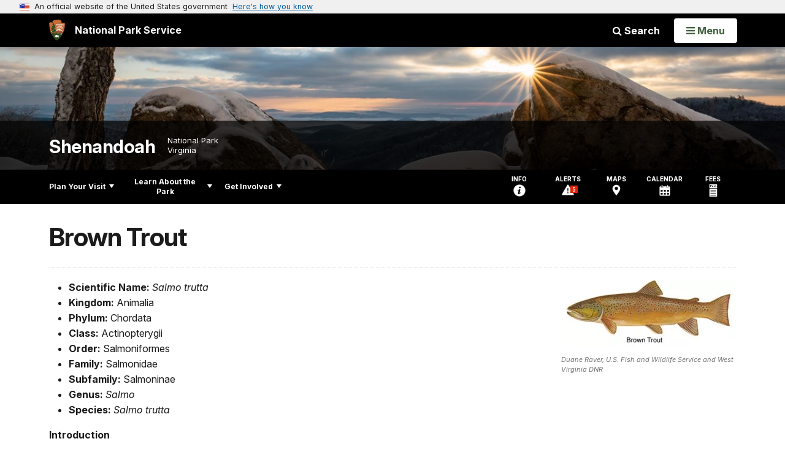

--- FILE ---
content_type: text/html;charset=UTF-8
request_url: https://www.nps.gov/shen/learn/nature/brown-trout.htm
body_size: 14214
content:
<!doctype html> <html lang="en" class="no-js"> <!-- Content Copyright National Park Service -->
<!-- JavaScript & DHTML Code Copyright &copy; 1998-2025, PaperThin, Inc. All Rights Reserved. --> <head> <meta content="IE=edge" http-equiv="X-UA-Compatible"> <title>Brown Trout - Shenandoah National Park (U.S. National Park Service)</title> <script>
var jsDlgLoader = '/shen/learn/nature/loader.cfm';
var jsSiteResourceLoader = '/cs-resources.cfm?r=';
var jsSiteResourceSettings = {canCombine: false, canMinify: false};
</script>
<!-- beg (1) PrimaryResources -->
<script src="/ADF/thirdParty/jquery/jquery-3.6.js"></script><script src="/ADF/thirdParty/jquery/migrate/jquery-migrate-3.4.js"></script><script src="/commonspot/javascript/browser-all.js"></script>
<!-- end (1) PrimaryResources -->
<!-- beg (2) SecondaryResources -->
<!-- end (2) SecondaryResources -->
<!-- beg (3) StyleTags -->
<link rel="stylesheet" href="/common/commonspot/templates/assets/css/commonspotRTE.css" type="text/css" />
<!-- end (3) StyleTags -->
<!-- beg (4) JavaScript -->
<script>
<!--
var gMenuControlID = 0;
var menus_included = 0;
var jsSiteID = 1;
var jsSubSiteID = 29831;
var js_gvPageID = 3603823;
var jsPageID = 3603823;
var jsPageSetID = 0;
var jsPageType = 0;
var jsSiteSecurityCreateControls = 0;
var jsShowRejectForApprover = 1;
// -->
</script><script>
var jsDlgLoader = '/shen/learn/nature/loader.cfm';
var jsSiteResourceLoader = '/cs-resources.cfm?r=';
var jsSiteResourceSettings = {canCombine: false, canMinify: false};
</script>
<!-- end (4) JavaScript -->
<!-- beg (5) CustomHead -->
<!-- override ParkSite from Standard Template-->
<meta charset="utf-8">
<link href="/common/commonspot/templates/images/icons/favicon.ico" rel="shortcut icon">
<meta http-equiv="Pragma" content="no-cache" />
<meta http-equiv="Expires" content="0" />
<meta name="viewport" content="width=device-width, initial-scale=1.0">
<!--[if gt IE 8]>
<script src="/common/commonspot/templates/assets/js/app.early.min.js?v=20230112"></script>
<link href="/common/commonspot/templates/assets/css/split-css/main.min.css?v=2rpz-n03cpj" media="screen, print" rel="stylesheet">
<link href="/common/commonspot/templates/assets/css/split-css/main-min-blessed1.css" media="screen, print" rel="stylesheet">
<![endif]-->
<!--[if lt IE 9]>
<script src="https://oss.maxcdn.com/libs/html5shiv/3.7.0/html5shiv.js"></script>
<script src="https://oss.maxcdn.com/libs/respond.js/1.4.2/respond.min.js"></script>
<script src="/common/commonspot/templates/assets/js/app.early.min.js?v=20230112"></script>
<link href="/common/commonspot/templates/assets/css/split-css/main.min.css?v=2rpz-n03cpj" media="screen, print" rel="stylesheet">
<link href="/common/commonspot/templates/assets/css/split-css/main-min-blessed1.css" media="screen, print" rel="stylesheet">
<![endif]-->
<!--[if !IE]> -->
<script src="/common/commonspot/templates/assets/js/app.early.min.js?v=20230112"></script>
<script src="/common/commonspot/templates/js/uswds/uswds-init.js"></script>
<link href="/common/commonspot/templates/assets/css/main.min.css?v=20230112" media="screen, print" rel="stylesheet">
<!-- <![endif]-->
<link href='//fonts.googleapis.com/css?family=Open+Sans:700,600,400|Open+Sans+Condensed:300,700' rel='stylesheet' type='text/css'>
<link rel="manifest" href="/manifest.json" crossorigin="use-credentials" />
<meta name="apple-itunes-app" content="app-id=1549226484, app-argument=https://apps.apple.com/us/app/national-park-service/id1549226484">
<style>
table#cs_idLayout2,
table#cs_idLayout2 > tbody,
table#cs_idLayout2 > tbody > tr,
table#cs_idLayout2 > tbody > tr >  td
{
display: block;
border-collapse:separate;
}
</style>
<script src='/common/commonspot/templates/js/federated-analytics-uav1.js?ver=true&agency=DOI&subagency=NPS&exts=rtf,odt,ods,odp,brf&dclink=true&enhlink=true' id='_fed_an_ua_tag'></script>
<meta property="og:type" content="website" />
<!-- not view page: /shen/learn/nature/brown-trout.htm -->
<meta property="og:title" content="Brown Trout - Shenandoah National Park (U.S. National Park Service)" />
<meta property="og:url" content="https://www.nps.gov/shen/learn/nature/brown-trout.htm" />
<!-- end (5) CustomHead -->
<!-- beg (6) TertiaryResources -->
<meta property="og:image" content="https://www.nps.gov/shen/learn/nature/images/brown_trout_285.jpg" /><meta property="og:image:height" content="110" /><meta property="og:image:width" content="285" /><meta property="og:image:alt" content="brown trout graphic" /><meta property="og:image" content="https://www.nps.gov/shen/learn/nature/images/brown_trout_map_285.jpg" /><meta property="og:image:height" content="209" /><meta property="og:image:width" content="285" /><meta property="og:image:alt" content="brown trout map" />
<!-- end (6) TertiaryResources -->
<!-- beg (7) authormode_inlinestyles -->
<link rel="stylesheet" type="text/css" href="/commonspot/commonspot.css" id="cs_maincss">
<!-- end (7) authormode_inlinestyles -->
</head><body class="ParkSite"><span role="navigation" aria-label="Top of page" id="__topdoc__"></span>
<section
class="usa-banner"
aria-label="Official website of the United States government"
>
<div class="usa-accordion">
<header class="usa-banner__header">
<div class="usa-banner__inner">
<div class="grid-col-auto">
<img
aria-hidden="true"
class="usa-banner__header-flag"
src="/common/commonspot/templates/assets/icon/us_flag_small.png"
alt=""
/>
</div>
<div class="grid-col-fill tablet:grid-col-auto" aria-hidden="true">
<p class="usa-banner__header-text">
An official website of the United States government
</p>
<p class="usa-banner__header-action">Here's how you know</p>
</div>
<button
type="button"
class="usa-accordion__button usa-banner__button"
aria-expanded="false"
aria-controls="gov-banner-default"
>
<span class="usa-banner__button-text">Here's how you know</span>
</button>
</div>
</header>
<div
class="usa-banner__content usa-accordion__content"
id="gov-banner-default"
>
<div class="grid-row grid-gap-lg">
<div class="usa-banner__guidance tablet:grid-col-6">
<img
class="usa-banner__icon usa-media-block__img"
src="/common/commonspot/templates/assets/icon/icon-dot-gov.svg"
role="img"
alt=""
aria-hidden="true"
/>
<div class="usa-media-block__body">
<p>
<strong>Official websites use .gov</strong><br />A
<strong>.gov</strong> website belongs to an official government
organization in the United States.
</p>
</div>
</div>
<div class="usa-banner__guidance tablet:grid-col-6">
<img
class="usa-banner__icon usa-media-block__img"
src="/common/commonspot/templates/assets/icon/icon-https.svg"
role="img"
alt=""
aria-hidden="true"
/>
<div class="usa-media-block__body">
<p>
<strong>Secure .gov websites use HTTPS</strong><br />A
<strong>lock</strong> (
<span class="icon-lock"
><svg
xmlns="http://www.w3.org/2000/svg"
width="52"
height="64"
viewBox="0 0 52 64"
class="usa-banner__lock-image"
role="img"
aria-labelledby="banner-lock-description-default"
focusable="false"
>
<title id="banner-lock-title-default">Lock</title>
<desc id="banner-lock-description-default">Locked padlock icon</desc>
<path
fill="#000000"
fill-rule="evenodd"
d="M26 0c10.493 0 19 8.507 19 19v9h3a4 4 0 0 1 4 4v28a4 4 0 0 1-4 4H4a4 4 0 0 1-4-4V32a4 4 0 0 1 4-4h3v-9C7 8.507 15.507 0 26 0zm0 8c-5.979 0-10.843 4.77-10.996 10.712L15 19v9h22v-9c0-6.075-4.925-11-11-11z"
/>
</svg> </span
>) or <strong>https://</strong> means you've safely connected to
the .gov website. Share sensitive information only on official,
secure websites.
</p>
</div>
</div>
</div>
</div>
</div>
</section>
<!--googleoff: index-->
<div tabindex="-1" id="beforeSkipLinks" ></div>
<div class="skip-links" aria-label="short-cut links" role="navigation">
<ul>
<li><a href="#GlobalNav-toggle" aria-label="Skip to global NPS navigation">Skip to global NPS navigation</a></li>
<li><a href="#LocalNav-desktop-nav" aria-label="Skip to this park navigation">Skip to this park navigation</a></li>
<li><a href="#main" aria-label="Skip to the main content">Skip to the main content</a></li>
<li><a href="#ParkFooter" aria-label="Skip to this park information section">Skip to this park information section</a></li>
<li><a href="#GlobalFooter" aria-label="Skip to the footer section">Skip to the footer section</a></li>
</ul>
</div>
<!--googleon: index-->
<!--googleoff: index-->
<div class="AnniversaryBanner" id="anniversary_banner" data-sitecode="shen" data-sitetype="park"></div>
<div class="PromoBanner"></div>
<!--googleon: index-->
<!--googleoff: index-->
<div class="GlobalHeader usaGlobalHeader" role="banner">
<div class="GlobalHeader__Navbar container">
<a class="GlobalHeader__Branding me-auto link-white" href="/">
<img src="/theme/assets/dist/images/branding/logo.png"
alt=""
width="80"
height="106"
class="GlobalHeader__Branding__Arrowhead img-fluid">
<span class="GlobalHeader__Branding__Text">
National Park Service
</span>
</a>
<a href="#GlobalFooterSearchInput"
class="GlobalHeader__FooterSearchLink js-scrollTo link-white">
<i class="fa fa-search"></i>
<span class="visually-hidden">Search</span>
</a>
<form id="GlobalHeaderSearch"
class="GlobalHeader__Search"
action="/search/"
method="GET"
role="search">
<button type="button"
data-bs-toggle="collapse"
data-bs-target="#GlobalHeaderSearchCollapse"
aria-expanded="false"
aria-controls="GlobalHeaderSearchCollapse">
<i class="fa fa-search"></i>
Search
</button>
<div id="GlobalHeaderSearchCollapse"
class="collapse collapse-horizontal"
role="presentation">
<div>
<input class="form-control me-2"
type="text"
autocomplete="off"
name="query"
placeholder="Keyword Search"
required
aria-label="Search text">
<div class="GlobalSearch-suggestions"></div>
<button class="usa-button usa-button--outline usa-button--inverse me-2" data-scope="site" type="submit">
This Site
</button>
<button class="usa-button usa-button--outline usa-button--inverse" data-scope="all" type="submit">
All NPS
</button>
</div>
</div>
<input type="hidden"
name="sitelimit"
value="www.nps.gov/shen">
<input type="hidden" name="affiliate" value="nps">
</form>
</div>
<nav id="GlobalNav" class="GlobalNav">
<h1 id="GlobalNavButtonContainer" class="usaGlobalNavButtonContainer">
<button type="button"
id="GlobalNav-toggle"
class="usa-button usa-button--inverse-fill"
data-bs-toggle="collapse"
data-bs-target="#GlobalNavCollapse"
aria-controls="GlobalNavCollapse"
aria-expanded="false"
aria-label="Open Menu">
<span class="GlobalNav__Toggle__Text GlobalNav__Toggle__Text--closed">
<i class="fa fa-bars"></i>
<span class="visually-hidden">Open</span>
Menu
</span>
<span class="GlobalNav__Toggle__Text GlobalNav__Toggle__Text--open">
<i class="fa fa-close"></i>
Close
<span class="visually-hidden">Menu</span>
</span>
</button>
</h1>
<div id="GlobalNavCollapse" class="collapse">
<div class="container">
<p class="GlobalNav__LanguageInfo">
</p>
<h2 class="GlobalNav__SectionHeading GlobalNav__SectionHeading--green" hidden>
Explore This Park
</h2>
<ul id="GlobalNavListLocal" class="GlobalNav__List" hidden></ul>
<h2 class="GlobalNav__SectionHeading GlobalNav__SectionHeading--blue">
Explore the National Park Service
</h2>
<ul id="GlobalNavList" class="GlobalNav__List"></ul>
</div>
</div>
</nav>
</div>
<!--googleon: index-->
<div id="myModal" class="modal refreshableModal" tabindex="-1" aria-labelledby="exitModalLabel" aria-hidden="true">
<div class="modal-dialog">
<div class="modal-content">
<div class="modal-header">
<h2 class="modal-title visually-hidden" id="exitModalLabel">Exiting nps.gov</h2>
<button type="button" class="btn-close" data-bs-dismiss="modal" aria-label="Close"></button>
</div>
<div class="modal-body"></div>
<div class="modal-footer">
<button type="button" class="btn btn-secondary" data-bs-dismiss="modal">Cancel</button>
</div>
</div>
</div>
</div>
<div id="cs_control_481716" class="cs_control CS_Element_Schedule"><div  title="" id="CS_Element_BannerContainer"><div id="gridRow_1_1_481716" class="cs_GridRow"><div id="gridCol_1_1_1_1_481716" class="cs_GridColumn"><div id="cs_control_830326" class="cs_control CS_Element_CustomCF"><div id="CS_CCF_3603823_830326">
<script>
window.addEventListener('load', (event) => {
NPS.utility.updateBannerImageFromJSON( "shen" );
});
</script>
<header id="HERO" class="Hero Hero--Ribbon -secondary">
<div id="HeroBanner" class="HeroBanner ">
<div class="HeroBanner__TitleContainer">
<div class="container">
<a href="&#x2f;shen&#x2f;"
class="HeroBanner__Title"
>Shenandoah</a>
<div class="HeroBanner__Subtitle" role="presentation">
<span class="Hero-designation" >National Park</span>
<span class="Hero-location" >
Virginia
</span>
</div>
</div>
</div>
<div class="picturefill-background"
role="img"
style="background-image: url('/common/uploads/banner_image/ner/secondary/21699F1D-ED66-7BA3-853FA2DA0A5BC3E0.jpg?mode=crop&quality=90&width=1024&height=200');background-position 50% 0%;" aria-label="Sunrise at Hazel Mountain in 2020">
<span data-src="/common/uploads/banner_image/ner/secondary/21699F1D-ED66-7BA3-853FA2DA0A5BC3E0.jpg?mode=crop&quality=90&width=1200&height=200"
data-media="(min-width: 1024px)"></span>
<span data-src="/common/uploads/banner_image/ner/secondary/21699F1D-ED66-7BA3-853FA2DA0A5BC3E0.jpg?mode=crop&quality=90&width=2400&height=400"
data-media="(min-width: 1024px) and (min-resolution: 144dppx)"></span>
<span data-src="/common/uploads/banner_image/ner/secondary/21699F1D-ED66-7BA3-853FA2DA0A5BC3E0.jpg?mode=crop&quality=90&width=2400&height=400"
data-media="(min-width: 1024px) and (-webkit-min-device-pixel-ratio: 1.5)"></span>
<span data-src="/common/uploads/banner_image/ner/secondary/21699F1D-ED66-7BA3-853FA2DA0A5BC3E0.jpg?mode=crop&quality=90&width=2400&height=400"
data-media="(min-width: 1440px)"></span>
</div>
</div>
</header>
</div></div><div id="cs_control_481855" class="cs_control CS_Element_CustomCF"><div id="CS_CCF_3603823_481855"> </div></div></div></div></div></div>
<div id="Park-header">
<div class="container">
<div class="pull-left">
<!--googleoff: index-->
<nav id="LocalNav-desktop-nav" role="navigation">
<div id="cs_control_699042" class="cs_control CS_Element_CustomCF"><div id="CS_CCF_3603823_699042"><div id="cs_control_481717" class="cs_control CS_Element_Custom"><!-- _CSDPFID=3603823|3603823=_CSDPFID -->
<style type="text/css">
div.ColumnMain #npsNav h2 { display:none }
</style>
<!-- nav -->
<!--googleoff: index-->
<div id="npsNav" class="9C92300B-BAC7-DB25-4BCE52C19BFD4B8A">
<ul id="LocalNav" class="sm sm-nps"></ul>
</div>
<!--googleon: index-->
<script>
jQuery(document).ready(function() {
NPS.display.outputNav('/shen','/shen/learn/nature/brown-trout.htm','read');
});
</script>
</div></div></div>
</nav>
<!--googleon: index-->
<script>
(function ($) {
// Hide park home
$("#LocalNav-desktop-nav ul li a:contains('Park Home')")
.parent()
.hide();
// Hide park home
$("li#LocalNav-mobile ul li a:contains('Park Home')")
.parent()
.hide();
$("ul#LocalNav > li > a")
.wrap("<div class='top-lvl-item-container'>")
.wrap("<div class='top-lvl-item'>");
})(jQuery);
</script>
</div>
<!--googleoff: index-->
<div class="Utility-nav">
<div id="UtilityNav" class="UtilityNav" role="navigation">
<ul>
<li>
<a href="/shen/planyourvisit/basicinfo.htm">
<span class="UtilityNav-text">Info</span>
<svg class="icon"
role="presentation"
focusable="false">
<use xmlns:xlink="http://www.w3.org/1999/xlink" xlink:href="/common/commonspot/templates/assets/sprite.symbol.svg#info" />
</svg>
</a>
</li>
<li class="UtilityNav__Alerts">
<a href="/shen/planyourvisit/conditions.htm">
<span class="UtilityNav-text">Alerts</span>
<span class="UtilityNav-badge"></span>
<svg class="icon"
role="presentation"
focusable="false">
<use xmlns:xlink="http://www.w3.org/1999/xlink" xlink:href="/common/commonspot/templates/assets/sprite.symbol.svg#alert" />
</svg>
</a>
</li>
<li>
<a href="/shen/planyourvisit/maps.htm">
<span class="UtilityNav-text">Maps</span>
<svg class="icon"
role="presentation"
focusable="false">
<use xmlns:xlink="http://www.w3.org/1999/xlink" xlink:href="/common/commonspot/templates/assets/sprite.symbol.svg#location" />
</svg>
</a>
</li>
<li>
<a href="/shen/planyourvisit/calendar.htm">
<span class="UtilityNav-text">Calendar</span>
<svg class="icon"
role="presentation"
focusable="false">
<use xmlns:xlink="http://www.w3.org/1999/xlink" xlink:href="/common/commonspot/templates/assets/sprite.symbol.svg#calendar" />
</svg>
</a>
</li>
<li>
<a href="/shen/planyourvisit/fees.htm">
<span class="UtilityNav-text">Fees</span>
<svg class="icon"
role="presentation"
focusable="false">
<use xmlns:xlink="http://www.w3.org/1999/xlink" xlink:href="/common/commonspot/templates/assets/sprite.symbol.svg#fee-22" />
</svg>
</a>
</li>
</ul>
</div>
</div>
<!--googleon: index-->
</div>
</div>
<div class="container">
<div id="AlertsNotification"
aria-label="Alerts Notification"
data-site-code="shen"
role="dialog"
class="AlertsNotification">
<div class="AlertsNotification__Status visually-hidden" aria-live="polite" role="status">Loading alerts</div>
<div class="collapse">
<div class="AlertsNotification__Panel">
<div class="AlertsNotification__Header">
<h2 id="AlertsNotificationHeading" class="Tag">Alerts In Effect</h2>
<button type="button" class="AlertsNotification__DismissButton" aria-label="Dismiss">
Dismiss
<i class="fa fa-times"></i>
</button>
<span class="hr clearfix"></span>
</div>
<div id="AlertsNotificationBody" class="AlertsNotification__Body">
<div class="AlertsNotification__MoreLinkContainer">
<i class="fa fa-plus"></i>
<a id="AlertsNotificationMoreLink"
class="AlertsNotification__MoreLink"
href="/shen/planyourvisit/conditions.htm"
tabindex="-1">
more information on current conditions...
</a>
</div>
</div>
<div class="AlertsNotification__Footer">
<ul class="usa-button-group">
<li class="usa-button-group__item">
<button class="AlertsNotification__DismissButton usa-button usa-button--outline"
type="button"
aria-label="Dismiss Alerts Notification">
Dismiss
</button>
</li>
<li class="usa-button-group__item">
<a href="/shen/planyourvisit/conditions.htm"
class="usa-button usa-button--outline">View all alerts</a>
</li>
</ui>
</div>
</div>
</div>
</div>
</div>
<script type="text/javascript">
jQuery(document).ready(function() {
setTimeout( function() {
NPS.display.showAdminTools( 0 );
} ,10);
});
</script>
<div id="main" role="main" class="MainContent">
<style>
#modal-contact-us .modal-body { padding-top: 0px; }
.modal-header { border:none; }
</style>
<div class="modal fade" id="modal-contact-us" tabindex="-1" aria-labelledby="modal-contact-us-label">
<div class="modal-dialog">
<div class="modal-content">
<div class="modal-header">
<h4 class="modal-title visually-hidden" id="modal-contact-us-label">Contact Us</h4>
<button type="button" class="btn-close" data-bs-dismiss="modal" aria-label="Close"></button>
</div>
<div class="modal-body">
<iframe frameborder="0" id="modal-contact-us-iframe" width="100%" height="100%" title="Contact Us"></iframe>
</div>
</div>
</div>
</div>
<div id="adminTools"></div>
<div class="container">
<div class="ColumnGrid row">
<!--googleoff: index-->
<div class="container">
<nav class="usa-breadcrumb" aria-label="Breadcrumbs" style="display: none;">
<ol id="breadcrumbs" class="usa-breadcrumb__list"></ol>
</nav>
</div>
<!--googleon: index-->
<div class="ColumnMain col-sm-12">
<div class="ContentHeader text-content-size">
<h1 class="page-title">Brown Trout</h1>
</div>
<div class="row">
<div class="col-sm-12">
<div id="cs_control_2" class="cs_control CS_Element_Layout"><table id="cs_idLayout2" cellpadding="0" cellspacing="0" class="CS_Layout_Table" width="100%" summary=""><tr class="CS_Layout_TR"><td id="cs_idCell2x1x1" class="CS_Layout_TD">
<div id="cs_control_3557705" class="cs_control CS_Element_Custom"><style>blockquote {border-left: 5px solid #fff;}</style>
<div class="Component ArticleTextGroup TextWrapped clearfix">
<figure class="-right">
<picture>
<source type="image/webp" srcset="/shen/learn/nature/images/brown_trout_285.jpg?maxwidth=650&autorotate=false&quality=78&format=webp">
<img alt="brown trout graphic" src="/shen/learn/nature/images/brown_trout_285.jpg?maxwidth=650&autorotate=false" title=""  >
</picture>
<figcaption><p class="figcredit">Duane Raver, U.S. Fish and Wildlife Service and West Virginia DNR</p></figcaption>
</figure><!-- floating-image alignment  -->
<ul>
<li><strong>Scientific Name:</strong> <em>Salmo trutta</em></li>
<li><strong>Kingdom:</strong> Animalia</li>
<li><strong>Phylum:</strong> Chordata</li>
<li><strong>Class:</strong> Actinopterygii</li>
<li><strong>Order:</strong> Salmoniformes</li>
<li><strong>Family:</strong> Salmonidae</li>
<li><strong>Subfamily:</strong> Salmoninae </li>
<li><strong>Genus:</strong> <em>Salmo</em></li>
<li><strong>Species:</strong> <em>Salmo trutta</em></li>
</ul>
<p><strong>Introduction</strong></p>
<p>Brown trout are members of the Atlantic trout and salmon subgroup of the salmon family (<em>Salmonidae</em>) which also includes the Sevan trout, Ohrid trout, Adriatic trout, flathead trout and Atlantic salmon.  Of these, only the Atlantic salmon is native to North America, the remaining species, including brown trout are Eurasian species.   </p>
<p>Considered the most valuable exotic fish introduced to North America, the brown trout is known by few other names, the most commonly used being the "German" brown, a reference to the dominant brood stock propagated in North America. The name <em>trutta</em> is Latin for trout. Brown trout have higher tolerance for warmer waters than either brook or rainbow trout.</p>
<p><strong>Physical Description</strong></p>
<p>Within the few park streams inhabited by brown trout, individual fish typically range from 7 to 14 inches in total length with exceptional individuals approaching 20 inches. The largest brown trout in Virginia occupy large dam outflow habitats and large reservoirs where waters are cooler. The current state record specimen (14 pounds, 12 ounces) was captured in the South Fork, HolstonRiver in southwestern Virginia on May 24, 1990.</p>
<p>Brown trout are tawny to olive brown dorsally to mid side, often with a brassy appearance. Sides grade from tan to yellow. Their back and sides are marked with olive brown to black spots. Their sides also marked with orange to red spots, some haloed with white to pale blue. Their undersides, including the lower jaw, are white to pearl. The dorsal fin is typically yellow-olive, marked with brown to black spots. Lower fins including the pectoral, pelvic and anal have white margins, paralleled just above by a dark zone and are otherwise yellow-olive to amber, sometimes yellow orange. Breeding males develop a long, hooked jaw and tend to brighten in overall coloration.  </p>
<p><strong>Life Span and Reproduction</strong></p>
<p>The life span of wild brown trout is variable depending on the size and condition of their habitat. Generally, brown trout have greater longevity than <a id="CP___PAGEID=3603809,/shen/learn/nature/brook-trout.htm,29831|" href="/shen/learn/nature/brook-trout.htm">brook trout</a>, averaging about five years. In many naturalized populations, some individuals reach ages in excess of 10 years. In most park streams, maturation age (breeding) occurs between 1 and 3 years.</p>
<p>In Virginia streams, brown trout spawn in the fall, nearly overlapping the brook trout spawning season from October through November, sometimes extending into December. Typical water temperatures at the onset of spawning range from 6.5 to nearly 9°C.  Redds are typically excavated by females in gravelly transition zones between pool and riffle habitats. Spawning, incubation period and the timing of hatching are similar to those of the brook trout. Growth is defined by the quality and availability of forage and habitat also similar to the brook trout. In the few park streams that contain naturalized brown trout populations, juvenile browns reach sizes of  four inches and greater by the end of their first summer. </p>
<p>Hybridization with <a id="CP___PAGEID=3603809,/shen/learn/nature/brook-trout.htm,29831|" href="/shen/learn/nature/brook-trout.htm">brook trout</a> has been documented in every park stream containing cohabitant populations of both species. The progeny resulting from male <a id="CP___PAGEID=3603809,/shen/learn/nature/brook-trout.htm,29831|" href="/shen/learn/nature/brook-trout.htm">brook trout</a> and female brown trout are known generally as "tiger trout". Within the few park streams where both species coexist, tiger trout are occasionally encountered. Interestingly, tiger trout observations seem to occur during periods when the brown trout population is depressed creating conditions where female brown trout are more likely to be encountered and spawned by male <a id="CP___PAGEID=3603809,/shen/learn/nature/brook-trout.htm,29831|" href="/shen/learn/nature/brook-trout.htm">brook trout</a> . Reciprocal crosses between male brown trout and female brook trout have never been observed in the wild. These progeny, known as "leopard trout", have only been produced artificially among captives and are morphologically different in external comparison to tiger trout.</p>
</div></div>
<div id="cs_spacer_3603886" class="CS_Layout_SpacingHeight" style="line-height:1;"> </div>
<div id="cs_control_3603886" class="cs_control CS_Element_Custom"><style>blockquote {border-left: 5px solid #fff;}</style>
<div class="Component ArticleTextGroup TextWrapped clearfix">
<figure class="-right">
<picture>
<source type="image/webp" srcset="/shen/learn/nature/images/brown_trout_map_285.jpg?maxwidth=650&autorotate=false&quality=78&format=webp">
<img alt="brown trout map" src="/shen/learn/nature/images/brown_trout_map_285.jpg?maxwidth=650&autorotate=false" title=""  >
</picture>
<figcaption>Range map. Pink color indicating exotic species. <p class="figcredit">www.natureserve.org</p></figcaption>
</figure><!-- floating-image alignment  -->
<p><strong>Habitat and Range</strong></p>
<p>Brown trout occupy a range of aquatic systems and habitats from coldwater mountain streams to larger rivers, ponds and lakes. Within the park, brown trout have successfully colonized the lower gradient reaches of the Rose and Hughes Rivers since initial stockings in the 1960s and more recently have invaded upstream into Brokenback Run from its confluence with the Hughes. There is also a naturalized population of browns within a section of the ConwayRiver that serves as a common boundary between the park and the Rapidan Wildlife Management Area, owned by Virginia. Naturalized brown trout populations historically occurred within the park in the North Fork Moorman's River and in the North ForkThorntonRiver but have since declined within both and are believed to have been extirpated. The Moorman's population likely perished as a result of the 1995 flood event followed by severely reduced stream flows during drought years that persisted through 2002. The magnitude of the population that persisted within the ThorntonRiver from initial stocking in the 1960s is unknown but that population apparently perished by about 1990.</p>
<p>Brown trout are considered native in Iceland, Europe, western Asia and northwestern Africa. These highly adaptable trout have been extensively introduced and now occur on every major continent except Antarctica. Brown trout have been propagated within North America since the late 1800s including the state of Virginia. The most widespread introductions of brown trout into Virginia waters including streams that originate within the park occurred after 1960.</p>
<p><strong>Behavior</strong></p>
<p>In heavily fished waters, brown trout may become increasingly wary and nocturnal and very selective in which food items they will and will not respond to. </p>
<p>Due to a combination of size and diet, brown trout often displace native brook trout where the two species overlap. They tend to dominate the best available habitat by either forcing brook trout from preferred habitat and, to an extent, by preying directly upon brook trout.</p>
<p><strong>Diet</strong></p>
<p>Brown trout feeding strategies and diet differ with respect to their size. Generally, brown trout less than 12 inches feed primarily on insects drifting freely within stream currents. Above 12 inches, brown trout diets shift to larger prey items including crayfish and other fish, including other trout. Other occasional prey items include mollusks, salamanders, frogs and small mammals.</p>
<p><strong>Ecosystem Role</strong></p>
<p>Because brown trout are large, non-native and a dominant predatory fish, they are a threat to native fish populations, particularly within the confines of small, mountain stream habitats.  In turn, the smaller and intermediated sized brown trout are preyed upon by northern water snakes, mink, kingfishers, herons and the occasional otter within ShenandoahNational Park. As is true for brook trout within park streams, the northern water snake is very likely responsible for a fairly high percentage of brown trout predation within the park. While conducting brown trout removals within RoseRiver in 2006, the fish crew observed a large water snake in the process of engulfing an 8 to 9 inch brown trout that it had recently captured.</p>
<p><strong>Threats</strong></p>
<p>Brown trout are wily, large and highly prized game fish. The presence and proliferation of non-native brown trout has the potential to impact brook trout and other native fish populations within several of the park's premier large streams. Currently, the brown trout issue is confined to the lower reaches of three park streams. Brown trout have demonstrated the potential to displace brook trout from entire sections of those three streams. </p>
<p>Like <a id="CP___PAGEID=3603809,/shen/learn/nature/brook-trout.htm,29831|" href="/shen/learn/nature/brook-trout.htm">brook trout</a> , brown trout are somewhat tolerant of acidified waters. Brown trout are also likewise subjected to sudden and sometimes dramatic changes in population as the result of severe flood and drought events. </p>
<p><strong>References</strong></p>
<p>Atkinson, J.B. 2005. Shenandoah National Park Fisheries Monitoring Program Annual Report for 2004. Division of Natural and Cultural Resources, Luray, Virginia 22835. 46 pp.</p>
<p>Jenkins, R.E., and N.M. Burkhead. 1993. Freshwater fishes of Virginia. American Fisheries Society, Bethesda, Maryland. 1079 pp.</p>
<p>Josephson, Dan. 1982. An Evaluation of Sympatric Populations of Brown and Brook Trout in Four Virginia Streams. Dingell-Johnson Project F-39-p-4. M.S. Thesis Virginia Polytechnic Institute and State University.</p>
<p><a id="http://www.dgif.virginia.gov/wildlife/fish/|" href="http://www.dgif.virginia.gov/wildlife/fish/">Virginia Department of Game and Inland Fish Species Description</a></p>
</div></div>
</td></tr>
</table></div>
</div><!-- col-sm-12 -->
</div><!-- row -->
</div><!-- ColumnMain col-sm-9 -->
</div><!-- ColumnGrid row -->
</div><!-- end container -->
<div class="container">
<div class="ColumnGrid row">
<div class="ColumnMain col-sm-12">
<div class="row">
<div class="col-sm-12 text-content-size text-content-style">
<p style="text-align:right;">Last updated: February 26, 2015</p>
</div>
</div>
</div>
</div>
</div>
<!--googleoff: index-->
<div id="ParkFooter" class="ParkFooter">
<h2 class="visually-hidden">Park footer</h2>
<div class="container">
<div class="row">
<div class="col-sm-6">
<div class="ParkFooter-contact">
<h3>Contact Info</h3>
<div class="vcard">
<div class="mailing-address"
itemscope
itemtype="http://schema.org/Place">
<h4 class="org">Mailing Address:</h4>
<div itemprop="address"
itemscope
itemtype="http://schema.org/PostalAddress">
<p class="adr">
<span itemprop="streetAddress"
class="street-address">
Shenandoah National Park
<br>3655 U.S. Highway 211 East
</span>
<br>
<span itemprop="addressLocality">
Luray,
</span>
<span itemprop="addressRegion" class="region">
VA
</span>
<span itemprop="postalCode" class="postal-code">
22835
</span>
</p>
</div>
</div>
<h4>Phone:</h4>
<p>
<span itemprop="telephone" class="tel">540 999-3500</span>
<br>
<span itemprop="description">
Emergency Phone: 1-800-732-0911
</span>
</p>
<h4 class="ParkFooter-contactEmail">
<a href="/shen/contacts.htm" class="carrot-end">
Contact Us
</a>
</h4>
</div>
</div>
</div>
<div class="col-sm-6">
<div class="row">
<div class="col-md-6">
<div class="ParkFooter-tools">
<h3>Tools</h3>
<ul class="row">
<li class="col-xs-6 col-sm-12">
<a href="/shen/faqs.htm"><i class="fa fa-question-circle"></i>FAQ</a>
</li>
<li class="col-xs-6 col-sm-12">
<a href="/shen/siteindex.htm"><i class="fa fa-compass"></i>Site Index</a>
</li>
<li class="col-xs-6 col-sm-12">
<a href="/shen/espanol/index.htm"><i class="fa fa-comment-o"></i>Español</a>
</li>
</ul>
</div>
</div>
<div class="col-md-6">
<div class="ParkFooter-socialLinks">
<h3>Stay Connected</h3>
<ul class="row"></ul>
</div>
</div>
</div> <!-- row -->
</div> <!-- col-sm-6 -->
</div> <!-- row -->
</div> <!-- container -->
</div> <!-- ParkFooter -->
<!--googleon: index-->
<script type="text/javascript">
(function ($) {
function iconElement(name, containerClass, label) {
var element = document.createElementNS('http://www.w3.org/2000/svg', 'svg');
element.setAttribute('class', containerClass);
element.setAttribute('focusable', 'false');
// element.setAttribute('aria-hidden', 'true');
element.setAttribute('aria-label', label);
element.innerHTML = '<use xmlns:xlink="http://www.w3.org/1999/xlink" xlink:href="/common/commonspot/templates/assets/sprite.symbol.svg#' + name + '"></use>';
return element;
}
$(document).ready(function() {
var list = document.querySelector('.ParkFooter-socialLinks ul');
if (!list) return;
var str = 'shen';
if (str.includes("/")) {
var res = str.split("/");
var newFileURL = '/'+str+'/structured_data_'+res[0]+'_'+res[1]+'.json';
} else {
var newFileURL = '/'+str+'/structured_data_'+str+'.json';
}
var jsonSrc = newFileURL;
$.getJSON(jsonSrc, function (data) {
var hasSocialMedia = 0;
var listItem = document.createElement('li');
listItem.setAttribute('class', 'col-2 col-md-4 col-lg-2');
if (data.facebookURL) {
var facebookListItem = listItem.cloneNode();
var facebookLink = document.createElement('a');
facebookLink.setAttribute('href', data.facebookURL);
facebookLink.appendChild(iconElement('facebook', 'icon', 'Facebook for this park'));
// facebookLink.appendChild(document.createTextNode('Facebook'));
facebookListItem.appendChild(facebookLink);
list.appendChild(facebookListItem);
}
if (data.twitterURL) {
data.twitterURL = data.twitterURL.replace('twitter.com', 'x.com')	// convert old Twitter links into equivalent X links
var twitterListItem = listItem.cloneNode();
var twitterLink = document.createElement('a');
twitterLink.setAttribute('href', data.twitterURL);
twitterLink.appendChild(iconElement('x-black', 'icon', 'X for this park'));
// twitterLink.appendChild(document.createTextNode('Twitter'));
twitterListItem.appendChild(twitterLink);
list.appendChild(twitterListItem);
}
if (data.instagramURL) {
var instagramListItem = listItem.cloneNode();
var instagramLink = document.createElement('a');
instagramLink.setAttribute('href', data.instagramURL);
instagramLink.appendChild(iconElement('instagram-dark', 'icon', 'Instagram for this park'));
// instagramLink.appendChild(document.createTextNode('Instagram'));
instagramListItem.appendChild(instagramLink);
list.appendChild(instagramListItem);
}
if (data.youtubeURL) {
var youtubeListItem = listItem.cloneNode();
var youtubeLink = document.createElement('a');
youtubeLink.setAttribute('href', data.youtubeURL);
youtubeLink.appendChild(iconElement('youtube', 'icon', 'YouTube for this park'));
// youtubeLink.appendChild(document.createTextNode('YouTube'));
youtubeListItem.appendChild(youtubeLink);
list.appendChild(youtubeListItem);
}
if (data.flickrURL) {
var flickrListItem = listItem.cloneNode();
var flickrLink = document.createElement('a');
flickrLink.setAttribute('href', data.flickrURL);
flickrLink.appendChild(iconElement('flickr', 'icon', 'Flickr for this park'));
// flickrLink.appendChild(document.createTextNode('Flickr'));
flickrListItem.appendChild(flickrLink);
list.appendChild(flickrListItem);
}
if (data.tumblrURL) {
var tumblrListItem = listItem.cloneNode();
var tumblrLink = document.createElement('a');
tumblrLink.setAttribute('href', data.tumblrURL);
tumblrLink.appendChild(iconElement('tumblr', 'icon', 'Tumblr for this park'));
// tumblrLink.appendChild(document.createTextNode('Tumblr'));
tumblrListItem.appendChild(tumblrLink);
list.appendChild(tumblrListItem);
}
if (data.foursquareURL) {
var foursquareListItem = listItem.cloneNode();
var foursquareLink = document.createElement('a');
foursquareLink.setAttribute('href', data.foursquareURL);
foursquareLink.appendChild(iconElement('foursquare', 'icon', 'FourSquare for this park'));
// foursquareLink.appendChild(document.createTextNode('Foursquare'));
foursquareListItem.appendChild(foursquareLink);
list.appendChild(foursquareListItem);
}
if (data.pinterestURL) {
var pinterestListItem = listItem.cloneNode();
var pinterestLink = document.createElement('a');
pinterestLink.setAttribute('href', data.pinterestURL);
pinterestLink.appendChild(iconElement('pinterest', 'icon', 'Pinterest for this park'));
// pinterestLink.appendChild(document.createTextNode('Pinterest'));
pinterestListItem.appendChild(pinterestLink);
list.appendChild(pinterestListItem);
}
}).fail(function () {
list.innerHTML = '';
});
});
})(jQuery);
</script>
</div><!-- end of <div main> -->
<!--googleoff: index-->
<footer id="GlobalFooter" class="usa-footer">
<div class="usa-footer__primary-section">
<div class="container">
<form id="GlobalFooterSearch"
class="GlobalFooter__Search usa-form usa-form--large"
action="/search/"
method="GET"
role="search">
<div class="position-relative">
<input class="usa-input"
id="GlobalFooterSearchInput"
type="text"
autocomplete="off"
name="query"
placeholder="Keyword Search"
required
aria-label="Search">
<div class="GlobalSearch-suggestions"></div>
</div>
<ul class="usa-button-group">
<li class="usa-button-group__item">
<button class="usa-button usa-button--outline usa-button--inverse" data-scope="site" type="submit">
This Site
</button>
</li>
<li class="usa-button-group__item">
<button class="usa-button usa-button--outline usa-button--inverse" data-scope="all" type="submit">
All NPS
</button>
</li>
</ul>
<input type="hidden"
name="sitelimit"
value="www.nps.gov/shen">
<input type="hidden" name="affiliate" value="nps">
</form>
<div class="GlobalFooter-AppPromo">
<div class="GlobalFooter-AppPromo__Text">
<div class="GlobalFooter-AppPromo__Heading">Experience Your America.</div>
<div class="GlobalFooter-AppPromo__Subheading GlobalFooter-AppPromo__BottomGroup">
<p>Download the NPS app to navigate the parks on the go.</p>
<p class="GlobalFooter-AppPromo__BadgeLinks">
<a href="https://apps.apple.com/us/app/national-park-service/id1549226484"
class="GlobalFooter-AppPromo__BadgeLink" onclick="gas('send', 'event', 'App Promo Footer', 'Apple', document.location.pathname, 1, true);">
<img alt="Download on the App Store"
src="/common/commonspot/templates/assets/images/app-promo/app-store-badge.svg"
width="132"
height="44">
</a>
<a href="https://play.google.com/store/apps/details?id=gov.nps.mobileapp"
class="GlobalFooter-AppPromo__BadgeLink" onclick="gas('send', 'event', 'App Promo Footer', 'Android', document.location.pathname, 1, true);">
<img alt="Get it on Google Play"
src="/common/commonspot/templates/assets/images/app-promo/google-play-badge.svg"
width="148.5"
height="44">
</a>
</p>
</div>
</div>
<div class="GlobalFooter-AppPromo__ImageContainer">
<img class="GlobalFooter-AppPromo__Image"
src="/common/commonspot/templates/assets/images/app-promo/app-promo-phones.png"
srcset="/common/commonspot/templates/assets/images/app-promo/app-promo-phones.png 1x, /common/commonspot/templates/assets/images/app-promo/app-promo-phones@2x.png 2x"
alt="Three smartphones showing different screens within the NPS app."
width="628"
height="463">
</div>
</div>
</div>
</div>
<div class="usa-footer__secondary-section">
<div class="container">
<div class="usa-footer__logo-container">
<a class="usa-footer__logo" href="https://www.nps.gov/">
<img class="usa-footer__logo-img print-only"
src="/common/commonspot/templates/assets/images/branding/lockup-horizontal.svg"
alt="">
<img alt="National Park Service U.S. Department of the Interior" width="193" height="124" class="usa-footer__logo-img" src="/common/commonspot/templates/assets/images/branding/lockup-reverse-vertical.svg">
<img alt="National Park Service U.S. Department of the Interior" width="268" height="80" class="usa-footer__logo-img usa-footer__logo-img--lg" src="/common/commonspot/templates/assets/images/branding/lockup-reverse-horizontal.svg">
</a>
</div>
<div class="usa-footer__contact-links">
<div class="usa-footer__social-links grid-row grid-gap-1">
<div class="grid-col-auto">
<a href="https://www.facebook.com/nationalparkservice" class="usa-social-link">
<svg xmlns="http://www.w3.org/2000/svg" width="1em" height="1em" viewBox="0 0 24 24" class="usa-icon usa-social-link__icon" aria-hidden="false" aria-label="Facebook" focusable="false" role="img">
<path fill="none" d="M0 0h24v24H0z"></path>
<path d="M22 12c0-5.52-4.48-10-10-10S2 6.48 2 12c0 4.84 3.44 8.87 8 9.8V15H8v-3h2V9.5C10 7.57 11.57 6 13.5 6H16v3h-2c-.55 0-1 .45-1 1v2h3v3h-3v6.95c5.05-.5 9-4.76 9-9.95"></path>
</svg>
</a>
</div>
<div class="grid-col-auto">
<a href="https://www.youtube.com/nationalparkservice" class="usa-social-link">
<svg xmlns="http://www.w3.org/2000/svg" width="1em" height="1em" viewBox="0 0 24 24" class="usa-icon usa-social-link__icon" aria-hidden="false" aria-label="Youtube" focusable="false" role="img">
<path d="M19.816 5.389a2.47 2.47 0 0 1 1.766 1.746c.291 1.598.43 3.22.417 4.843a26 26 0 0 1-.417 4.794 2.47 2.47 0 0 1-1.766 1.795c-2.593.318-5.204.46-7.816.429a58 58 0 0 1-7.816-.429 2.47 2.47 0 0 1-1.766-1.746 26 26 0 0 1-.417-4.843 26 26 0 0 1 .417-4.793 2.47 2.47 0 0 1 1.766-1.796c2.594-.3 5.205-.427 7.816-.379a58 58 0 0 1 7.816.379M9.95 9.046v5.864l5.233-2.932z"></path>
</svg>
</a>
</div>
<div class="grid-col-auto">
<a href="https://www.x.com/natlparkservice" class="usa-social-link">
<svg xmlns="http://www.w3.org/2000/svg" width="1em" height="1em" viewBox="0 0 24 24" class="usa-icon usa-social-link__icon" aria-hidden="false" aria-label="X" focusable="false" role="img">
<path d="M13.522 10.775 19.48 4h-1.412l-5.172 5.883L8.765 4H4l6.247 8.895L4 20h1.412l5.461-6.212L15.236 20H20zm-1.933 2.199-.633-.886L5.92 5.04h2.168l4.064 5.688.633.886 5.283 7.394H15.9z"></path>
</svg>
</a>
</div>
<div class="grid-col-auto">
<a href="https://www.instagram.com/nationalparkservice" class="usa-social-link">
<svg xmlns="http://www.w3.org/2000/svg" width="1em" height="1em" viewBox="0 0 24 24" class="usa-icon usa-social-link__icon" aria-hidden="false" aria-label="Instagram" focusable="false" role="img">
<path d="M8.273 3.063c-.958.045-1.612.198-2.184.423a4.4 4.4 0 0 0-1.592 1.04 4.4 4.4 0 0 0-1.035 1.596c-.222.572-.372 1.227-.414 2.185s-.052 1.266-.047 3.71.016 2.75.062 3.71c.046.958.198 1.612.423 2.184a4.4 4.4 0 0 0 1.04 1.592 4.4 4.4 0 0 0 1.597 1.035c.572.221 1.227.372 2.185.414s1.266.052 3.71.047 2.75-.016 3.71-.061c.96-.046 1.611-.199 2.183-.423a4.4 4.4 0 0 0 1.592-1.04 4.4 4.4 0 0 0 1.035-1.597c.222-.572.372-1.227.414-2.184.042-.96.052-1.268.047-3.711-.005-2.444-.016-2.75-.061-3.71-.046-.96-.198-1.612-.423-2.184a4.4 4.4 0 0 0-1.04-1.592 4.4 4.4 0 0 0-1.597-1.035c-.572-.221-1.227-.372-2.185-.414s-1.266-.052-3.71-.047-2.75.015-3.71.062m.105 16.27c-.878-.038-1.354-.184-1.672-.306a2.8 2.8 0 0 1-1.036-.671 2.8 2.8 0 0 1-.675-1.034c-.124-.317-.272-.793-.313-1.67-.045-.95-.054-1.234-.06-3.637-.004-2.403.005-2.687.046-3.636.038-.877.184-1.354.306-1.671.162-.421.357-.72.672-1.036a2.8 2.8 0 0 1 1.033-.675c.317-.124.793-.272 1.67-.313.95-.045 1.234-.054 3.637-.06s2.687.004 3.637.046c.876.038 1.354.183 1.67.306.421.162.72.357 1.037.671s.511.613.675 1.034c.124.317.271.792.313 1.67.045.95.055 1.234.06 3.636s-.004 2.688-.046 3.636c-.038.878-.184 1.354-.306 1.672a2.8 2.8 0 0 1-.672 1.036 2.8 2.8 0 0 1-1.033.675c-.317.124-.794.271-1.67.313-.95.045-1.234.054-3.637.06s-2.687-.005-3.636-.046M15.715 7.19a1.08 1.08 0 1 0 2.16-.004 1.08 1.08 0 0 0-2.16.004m-8.336 4.819a4.62 4.62 0 1 0 9.242-.018 4.62 4.62 0 0 0-9.242.018M9 12.006a3 3 0 1 1 6-.012 3 3 0 0 1-6 .012"></path>
</svg>
</a>
</div>
<div class="grid-col-auto">
<a href="https://www.flickr.com/nationalparkservice" class="usa-social-link">
<svg xmlns="http://www.w3.org/2000/svg" width="1em" height="1em" viewBox="0 0 24 24" class="usa-icon usa-social-link__icon" aria-hidden="false" aria-label="Flickr" focusable="false" role="img">
<path d="M6.459 17a4.44 4.44 0 0 1-4.116-2.768 4.54 4.54 0 0 1 .954-4.909 4.405 4.405 0 0 1 4.845-.982 4.5 4.5 0 0 1 2.747 4.159 4.51 4.51 0 0 1-1.292 3.181A4.4 4.4 0 0 1 6.459 17m11.111 0a4.44 4.44 0 0 1-4.116-2.768 4.54 4.54 0 0 1 .954-4.909 4.405 4.405 0 0 1 4.845-.982A4.5 4.5 0 0 1 22 12.5a4.51 4.51 0 0 1-1.292 3.181A4.4 4.4 0 0 1 17.57 17"></path>
</svg>
</a>
</div>
</div>
</div>
</div>
</div>
<div class="usa-identifier">
<nav class="usa-identifier__section usa-identifier__section--required-links">
<div class="container">
<ul class="usa-identifier__required-links-list">
<li class="usa-identifier__required-links-item">
<a href="//www.nps.gov/aboutus/accessibility.htm"
class="usa-identifier__required-link usa-link"
>
Accessibility
</a>
</li>
<li class="usa-identifier__required-links-item">
<a href="//www.nps.gov/aboutus/privacy.htm"
class="usa-identifier__required-link usa-link"
>
Privacy Policy
</a>
</li>
<li class="usa-identifier__required-links-item">
<a href="//www.nps.gov/aboutus/foia/index.htm"
class="usa-identifier__required-link usa-link"
>
FOIA
</a>
</li>
<li class="usa-identifier__required-links-item">
<a href="//www.nps.gov/aboutus/notices.htm"
class="usa-identifier__required-link usa-link"
>
Notices
</a>
</li>
<li class="usa-identifier__required-links-item">
<a href="//www.nps.gov/aboutus/contactus.htm"
class="usa-identifier__required-link usa-link"
>
Contact The National Park Service
</a>
</li>
<li class="usa-identifier__required-links-item">
<a href="//www.nps.gov/aboutus/faqs.htm"
class="usa-identifier__required-link usa-link"
title="National Park Service frequently asked questions"
>
NPS FAQ
</a>
</li>
<li class="usa-identifier__required-links-item">
<a href="//www.doi.gov/pmb/eeo/no-fear-act"
class="usa-identifier__required-link usa-link"
>
No Fear Act
</a>
</li>
<li class="usa-identifier__required-links-item">
<a href="//www.nps.gov/aboutus/disclaimer.htm"
class="usa-identifier__required-link usa-link"
>
Disclaimer
</a>
</li>
<li class="usa-identifier__required-links-item">
<a href="//www.nps.gov/aboutus/vulnerability-disclosure-policy.htm"
class="usa-identifier__required-link usa-link"
>
Vulnerability Disclosure Policy
</a>
</li>
<li class="usa-identifier__required-links-item">
<a href="//www.usa.gov"
class="usa-identifier__required-link usa-link"
>
USA.gov
</a>
</li>
</ul>
</div>
</nav>
<section class="usa-identifier__section usa-identifier__section--usagov" aria-label="U.S. government information and services,">
<div class="container">
<div class="usa-identifier__usagov-description">
Looking for U.S. government information and services?
</div>
<a href="https://www.usa.gov/" class="usa-link">Visit USA.gov</a>
</div>
</section>
</div>
</footer>
<!--googleon: index-->
<!-- the rest of the scripts are leftovers from before the centennial down and should be pared down where possible -->
<script src="/common/commonspot/templates/js/global.js?v=20230112"></script>
<script src="/common/commonspot/templates/assets/libs/jquery.magnific-popup/jquery.magnific-popup.js"></script>
<script src="/common/commonspot/templates/assets/js/redesign.js?v=20230112"></script>
<link href="/common/commonspot/templates/assets/libs/colorbox/colorbox.css" rel="stylesheet">
<script type="text/javascript" src="/common/commonspot/templates/js/libs/jquery.colorbox-min.js"></script>
<script src="/common/commonspot/templates/js/intercept-include.js?v=20230112"></script>
<script src="/common/commonspot/templates/assets/libs/image-map-resizer/imageMapResizer.min.js"></script>
<script src="/common/commonspot/templates/assets/js/app.late.min.js?v=20230112"></script>
<script src="/common/commonspot/templates/js/uswds/uswds.js"></script>
<div class="modal fade" id="outdated-browser" tabindex="-1" role="dialog">
</div>
</body>
</html>
<!-- beg (1) PrimaryResources -->
<script src="/commonspot/javascript/lightbox/overrides.js"></script><script src="/commonspot/javascript/lightbox/window_ref.js"></script><script src="/commonspot/pagemode/always-include-common.js"></script>
<!-- end (1) PrimaryResources -->
<!-- beg (2) SecondaryResources -->
<script src="/ADF/thirdParty/jquery/cookie/jquery.cookie.js"></script>
<!-- end (2) SecondaryResources -->
<!-- beg (3) CustomFoot -->
<!-- end (3) CustomFoot -->
<!-- beg (4) TertiaryResources -->
<!-- end (4) TertiaryResources --><script>
<!--
var jsPageContributeMode = 'read';
var jsPageSessionContributeMode = 'read';

var jsPageAuthorMode = 0;
var jsPageEditMode = 0;


if(!commonspot)
var commonspot = {};
commonspot.csPage = {};


commonspot.csPage.url = '/shen/learn/nature/brown-trout.htm';


commonspot.csPage.id = 3603823;

commonspot.csPage.siteRoot = '/';
commonspot.csPage.subsiteRoot = '/shen/learn/nature/';


// -->
</script>

<script>
<!--
	if (typeof parent.commonspot == 'undefined' || typeof parent.commonspot.lview == 'undefined' || typeof parent.commonspot.lightbox == 'undefined')
		loadNonDashboardFiles();
	else if (parent.commonspot && typeof newWindow == 'undefined')
	{
		var arrFiles = [
					{fileName: '/commonspot/javascript/lightbox/overrides.js', fileType: 'script', fileID: 'cs_overrides'},
					{fileName: '/commonspot/javascript/lightbox/window_ref.js', fileType: 'script', fileID: 'cs_windowref'}
					];
		
		loadDashboardFiles(arrFiles);
	}
//-->
</script>
</body></html>

--- FILE ---
content_type: text/html;charset=UTF-8
request_url: https://www.nps.gov/customcf/nps_nav/site_json.cfm?rootsubsiteid=/shen
body_size: 4157
content:
{"p":[{"p":[{"p":[{"t":"Alerts & Conditions","u":"/planyourvisit/conditions.htm"},{"t":"Operating Hours","u":"/planyourvisit/hours.htm"},{"t":"Directions & Transportation","u":"/planyourvisit/directions.htm"},{"t":"Fees & Passes","u":"/planyourvisit/fees.htm"},{"t":"Permits & Reservations","u":"/planyourvisit/permitsandreservations.htm"},{"p":[{"t":"B.A.R.K.","u":"/planyourvisit/be-a-shenandoah-bark-ranger.htm"}],"c":"has-sub","t":"Pets","u":"/planyourvisit/pets.htm"},{"t":"Weather","u":"/planyourvisit/weather.htm"},{"p":[{"c":"isHidden","t":"Winter","u":"/planyourvisit/winter.htm"},{"c":"isHidden","t":"Fall","u":"/planyourvisit/fall.htm"},{"c":"isHidden","t":"Summer","u":"/planyourvisit/summer.htm"},{"c":"isHidden","t":"Spring","u":"/planyourvisit/spring.htm"}],"c":"has-sub","t":"Seasons","u":"/planyourvisit/seasons.htm"},{"t":"Maps","u":"/planyourvisit/maps.htm"},{"t":"Pets","u":"/planyourvisit/pets.htm"},{"t":"NPS Mobile App","u":"/planyourvisit/app.htm"}],"c":"has-sub","t":"Basic Information","u":"/planyourvisit/basicinfo.htm"},{"p":[{"t":"Dining","u":"/planyourvisit/dining.htm"},{"t":"Lodging","u":"/planyourvisit/lodging.htm"},{"p":[{"p":[{"c":"isHidden","t":"Loft Mountain Campground","u":"/planyourvisit/loft-mountain-campground.htm"},{"c":"isHidden","t":"Lewis Mountain Campground","u":"/planyourvisit/lewis-mountain-campground.htm"},{"c":"isHidden","t":"Big Meadows Campground","u":"/planyourvisit/big-meadows-campground.htm"},{"c":"isHidden","t":"Mathews Arm Campground","u":"/planyourvisit/mathews-arm-campground.htm"},{"c":"isHidden","t":"Campground Regulations","u":"/planyourvisit/campground-regulations.htm"},{"c":"isHidden","t":"Campground Reservations","u":"/planyourvisit/campground-reservations.htm"}],"c":"isHidden has-sub","t":"Campgrounds","u":"/planyourvisit/campgrounds.htm"}],"c":"has-sub","t":"Camping","u":"/planyourvisit/camping.htm"},{"t":"Picnic Grounds","u":"/planyourvisit/picnic-grounds.htm"}],"c":"has-sub","t":"Eating & Sleeping","u":"/planyourvisit/eatingsleeping.htm"},{"t":"Goods & Services","u":"/planyourvisit/goods-services.htm"},{"p":[{"t":"Visitor Centers","u":"/planyourvisit/visitorcenters.htm"},{"t":"Exhibits","u":"/planyourvisit/exhibits.htm"},{"t":"Points of Interest","u":"/planyourvisit/points-of-interest.htm"}],"c":"has-sub","t":"Places To Go","u":"/planyourvisit/placestogo.htm"},{"p":[{"t":"Virtual Visit","u":"/planyourvisit/virtual-visit.htm"},{"p":[{"p":[{"c":"isHidden","t":"Hiking Difficulty","u":"/planyourvisit/how-to-determine-hiking-difficulty.htm"},{"c":"isHidden","t":"Medium Hikes","u":"/planyourvisit/hikes-medium.htm"},{"c":"isHidden","t":"Short Hikes","u":"/planyourvisit/hikes-short.htm"},{"c":"isHidden","t":"Old Rag Area Hikes","u":"/planyourvisit/hikes-oldrag.htm"},{"c":"isHidden","t":"Trails by Location","u":"/planyourvisit/trails-location.htm"},{"c":"isHidden","t":"Trails by Name","u":"/planyourvisit/trails-name.htm"},{"c":"isHidden","t":"Day Hikes","u":"/planyourvisit/day-hikes.htm"},{"c":"isHidden","t":"Hiking Basics","u":"/planyourvisit/hiking-basics.htm"}],"c":"has-sub","t":"Hiking","u":"/planyourvisit/hiking.htm"},{"p":[{"c":"isHidden","t":"Suggested Backcountry Trips","u":"/planyourvisit/backcountry-trips.htm"},{"c":"isHidden","t":"Backcountry Trip Planning","u":"/planyourvisit/backcountry-planning.htm"},{"c":"isHidden","t":"Backcountry Regulations","u":"/planyourvisit/backcountry-regulations.htm"}],"c":"has-sub","t":"Backpacking","u":"/planyourvisit/backcountry-camping.htm"},{"t":"Biking","u":"/planyourvisit/biking.htm"},{"t":"Birdwatching","u":"/planyourvisit/birdwatching.htm"},{"t":"Fishing","u":"/planyourvisit/fishing.htm"},{"p":[{"c":"isHidden","t":"Horseback Trail Rides","u":"/planyourvisit/horseback-trail-rides.htm"},{"c":"isHidden","t":"Horse Trailer Parking","u":"/planyourvisit/horse-trailer-parking.htm"},{"c":"isHidden","t":"Horse Camping","u":"/planyourvisit/horse_camping.htm"}],"c":"has-sub","t":"Horseback Riding","u":"/planyourvisit/horseback_riding.htm"},{"t":"Rock Climbing","u":"/planyourvisit/rock-climbing.htm"}],"c":"has-sub","t":"Outdoor Activities","u":"/planyourvisit/outdooractivities.htm"},{"t":"Driving Skyline Drive","u":"/planyourvisit/driving-skyline-drive.htm"},{"t":"Ranger Programs","u":"/planyourvisit/rangerprograms.htm"},{"p":[{"c":"isHidden","t":"Night Sky Festival","u":"/planyourvisit/night-sky-festival.htm"},{"c":"isHidden","t":"Wildflower Weekend","u":"/planyourvisit/wildflower_weekend.htm"}],"c":"has-sub","t":"Special Events","u":"/planyourvisit/special_events.htm"},{"t":"For Kids","u":"/learn/kidsyouth/index.htm"},{"t":"Wildlife Viewing & Photography","u":"/planyourvisit/wildlife-viewing.htm"},{"t":"Nearby Attractions","u":"/planyourvisit/nearbyattractions.htm"},{"p":[{"c":"isHidden","t":"Getting Started With EarthCaching","u":"/planyourvisit/earthcaching-gettingstarted.htm"}],"c":"has-sub","t":"EarthCaching","u":"/planyourvisit/earthcaching-in-shenandoah.htm"}],"c":"has-sub","t":"Things To Do","u":"/planyourvisit/things2do.htm"},{"t":"Calendar","u":"/planyourvisit/calendar.htm"},{"p":[{"p":[{"c":"isHidden","t":"Snake Safety","u":"/planyourvisit/snake-safety.htm"},{"c":"isHidden","t":"Tick Safety","u":"/planyourvisit/tick-safety.htm"},{"c":"isHidden","t":"Bear Safety","u":"/planyourvisit/bear-safety.htm"}],"c":"isHidden has-sub","t":"Wildlife Safety","u":"/planyourvisit/wildlife-safety.htm"},{"p":[{"c":"isHidden","t":"Bear-Resistant Food Containers","u":"/planyourvisit/bear-resistant-food-containers.htm"}],"c":"isHidden has-sub","t":"Food Storage","u":"/planyourvisit/food-storage.htm"}],"c":"has-sub","t":"Safety","u":"/planyourvisit/safety.htm"},{"t":"Accessibility","u":"/planyourvisit/accessibility.htm"},{"t":"FAQs","u":"/faqs.htm"}],"c":"has-sub","t":"Plan Your Visit","u":"/planyourvisit/index.htm"},{"p":[{"p":[{"t":"News Releases","u":"/learn/news/newsreleases.htm"},{"t":"Social Media","u":"/learn/news/social-media.htm"}],"c":"has-sub","t":"News","u":"/learn/news/index.htm"},{"p":[{"t":"Podcasts","u":"/learn/photosmultimedia/podcasts.htm"},{"t":"Photo Gallery","u":"/learn/photosmultimedia/photogallery.htm"},{"p":[{"c":"isHidden","t":"Our Changing World","u":"/learn/photosmultimedia/our-changing-world.htm"},{"c":"isHidden","t":"Shenandoah Themes","u":"/learn/photosmultimedia/shenandoah-theater-films.htm"},{"c":"isHidden","t":"Shenandoah Trip Planning","u":"/learn/photosmultimedia/shenandoahtrip.htm"},{"c":"isHidden","t":"Education in Shenandoah","u":"/learn/photosmultimedia/educationinshen.htm"},{"c":"isHidden","t":"Summer Broadcasts","u":"/learn/photosmultimedia/summer-broadcasts.htm"},{"c":"isHidden","t":"Spring Broadcasts","u":"/learn/photosmultimedia/spring-broadcasts.htm"},{"c":"isHidden","t":"Winter Broadcasts","u":"/learn/photosmultimedia/winter-broadcasts.htm"},{"p":[{"c":"isHidden","t":"2024 Fall Broadcasts","u":"/learn/photosmultimedia/2024-fall-broadcasts.htm"},{"c":"isHidden","t":"2023 Fall Broadcasts","u":"/learn/photosmultimedia/2023-fall-broadcasts.htm"}],"c":"isHidden has-sub","t":"Fall Broadcasts","u":"/learn/photosmultimedia/fall-broadcasts.htm"},{"c":"isHidden","t":"Virtual Jr. Ranger Program","u":"/learn/photosmultimedia/virtual-jr-ranger-program.htm"},{"c":"isHidden","t":"Virtual Ranger Program: Culture","u":"/learn/photosmultimedia/virtual-ranger-program-culture.htm"},{"c":"isHidden","t":"Virtual Ranger Program: Places","u":"/learn/photosmultimedia/virtual-ranger-program-places.htm"},{"c":"isHidden","t":"Virtual Ranger Program: Animals","u":"/learn/photosmultimedia/virtual-ranger-program-animals.htm"},{"c":"isHidden","t":"Shenandoah Shorts: Experiences","u":"/learn/photosmultimedia/shenandoah-shorts-experiences.htm"},{"c":"isHidden","t":"Shenandoah Shorts: People","u":"/learn/photosmultimedia/shenandoah-shorts-people.htm"},{"c":"isHidden","t":"Shenandoah Shorts: Art","u":"/learn/photosmultimedia/shenandoah-shorts-art.htm"},{"c":"isHidden","t":"Shenandoah Shorts: Culture","u":"/learn/photosmultimedia/shenandoah-shorts-culture.htm"},{"c":"isHidden","t":"Shenandoah Shorts: Nature","u":"/learn/photosmultimedia/shenandoah-shorts-nature.htm"}],"c":"has-sub","t":"Videos","u":"/learn/photosmultimedia/videos.htm"},{"t":"Virtual Tour","u":"/learn/photosmultimedia/virtual-tours.htm"},{"p":[{"c":"isHidden","t":"Big Meadows Live Webcam","u":"/learn/photosmultimedia/bigmeadows_livecam.htm"},{"c":"isHidden","t":"View from the Valley Live Webcam","u":"/learn/photosmultimedia/shenvalleycam.htm"},{"c":"isHidden","t":"Mountain View Webcam","u":"/learn/photosmultimedia/view_webcam.htm"},{"c":"isHidden","t":"Big Meadows Static Webcam","u":"/learn/photosmultimedia/bm_webcam.htm"}],"c":"has-sub","t":"Webcams","u":"/learn/photosmultimedia/webcams.htm"},{"t":"Interactive Features","u":"/learn/photosmultimedia/interactive-features.htm"},{"t":"Citizen Science Timelapses","u":"/learn/photosmultimedia/timelapses.htm"}],"c":"has-sub","t":"Photos & Multimedia","u":"/learn/photosmultimedia/index.htm"},{"p":[{"p":[{"p":[{"t":"CCC Oral Histories","u":"/learn/historyculture/cccoralhistories.htm"}],"c":"has-sub","t":"Civilian Conservation Corps","u":"/learn/historyculture/ccc.htm"},{"p":[{"t":"Miriam M. Sizer","u":"/learn/historyculture/miriamsizer.htm"},{"t":"The Displaced","u":"/learn/historyculture/displaced.htm"}],"c":"has-sub","t":"Mountain Residents","u":"/learn/historyculture/mtnresidents.htm"},{"t":"Blue Ridge Heritage Project","u":"/learn/historyculture/blue-ridge-heritage-project.htm"}],"c":"has-sub","t":"People","u":"/learn/historyculture/people.htm"},{"p":[{"t":"Appalachian Trail","u":"/learn/historyculture/at.htm"},{"t":"Skyland","u":"/learn/historyculture/skyland.htm"},{"t":"Skyline Drive","u":"/learn/historyculture/skylinedrivehistory.htm"},{"t":"The National Register of Historic Places","u":"/learn/historyculture/national_register.htm"}],"c":"has-sub","t":"Places","u":"/learn/historyculture/places.htm"},{"t":"Stories","u":"/learn/historyculture/stories.htm"},{"p":[{"c":"isHidden","t":"Research in the Museum Collection","u":"/learn/historyculture/research-in-the-museum-collection.htm"},{"c":"isHidden","t":"Copyright and Privacy Restrictions","u":"/learn/historyculture/restrictions.htm"},{"c":"isHidden","t":"Photograph Use Policy","u":"/learn/historyculture/photograph_use.htm"}],"c":"has-sub","t":"Collections","u":"/learn/historyculture/collections.htm"}],"c":"has-sub","t":"History & Culture","u":"/learn/historyculture/index.htm"},{"p":[{"p":[{"p":[{"t":"Shenandoah Salamander","u":"/learn/nature/shenandoah_salamander.htm"}],"c":"has-sub","t":"Amphibians","u":"/learn/nature/amphibians.htm"},{"p":[{"t":"Cerulean Warbler","u":"/learn/nature/cerulean_warbler.htm"},{"t":"Downy Woodpecker","u":"/learn/nature/downy-woodpecker.htm"},{"t":"Peregrine Falcon","u":"/learn/nature/falcon.htm"},{"c":"isHidden","t":"Peregrine Falcon Restoration","u":"/learn/nature/falconhacking.htm"},{"t":"Scarlet Tanager","u":"/learn/nature/scarlet-tanager.htm"}],"c":"has-sub","t":"Birds","u":"/learn/nature/birds.htm"},{"p":[{"t":"Brook Trout","u":"/learn/nature/brook-trout.htm"}],"c":"has-sub","t":"Fish","u":"/learn/nature/fish.htm"},{"p":[{"t":"Ticks","u":"/learn/nature/ticks.htm"}],"c":"has-sub","t":"Insects, Spiders, Centipedes, Millipedes","u":"/learn/nature/insects.htm"},{"p":[{"t":"American Black Bear","u":"/learn/nature/black-bear.htm"},{"t":"Big brown bat","u":"/learn/nature/big-brown-bat.htm"}],"c":"has-sub","t":"Mammals","u":"/learn/nature/mammals.htm"},{"t":"Other Invertebrates (corals, sponges, worms, etc.)","u":"/learn/nature/otherinvertebrates.htm"},{"t":"Reptiles","u":"/learn/nature/reptiles.htm"}],"c":"has-sub","t":"Animals","u":"/learn/nature/animals.htm"},{"p":[{"t":"Ferns","u":"/learn/nature/ferns.htm"},{"t":"Freshwater Plants","u":"/learn/nature/freshwaterplants.htm"},{"t":"Grasses","u":"/learn/nature/grasses.htm"},{"t":"Mosses and Liverworts","u":"/learn/nature/mossesandliverworts.htm"},{"p":[{"c":"isHidden","t":"Sassafras","u":"/learn/nature/sassafras.htm"},{"c":"isHidden","t":"Sweet Birch","u":"/learn/nature/sweet_birch.htm"},{"c":"isHidden","t":"Tuliptree","u":"/learn/nature/tuliptree.htm"},{"c":"isHidden","t":"Eastern Hemlock","u":"/learn/nature/eastern_hemlock.htm"},{"c":"isHidden","t":"Poison Ivy","u":"/learn/nature/poison_ivy.htm"}],"c":"has-sub","t":"Trees and Shrubs","u":"/learn/nature/treesandshrubs.htm"},{"p":[{"c":"isHidden","t":"Youth Art Contest","u":"/youth-wildflower-art-contest.htm"},{"c":"isHidden","t":"Butterfly Milkweed","u":"/learn/nature/butterfly_milkweed.htm"},{"c":"isHidden","t":"Bloodroot","u":"/learn/nature/wf_bloodroot.htm"},{"c":"isHidden","t":"Dutchmans Breeches","u":"/learn/nature/dutchmans_breeches.htm"},{"c":"isHidden","t":"Fly Poison","u":"/learn/nature/fly_poison.htm"},{"c":"isHidden","t":"Jewelweed","u":"/learn/nature/jewelweed.htm"}],"c":"has-sub","t":"Wildflowers","u":"/learn/nature/wildflowers.htm"}],"c":"has-sub","t":"Plants","u":"/learn/nature/plants.htm"},{"t":"Water","u":"/learn/nature/water.htm"},{"t":"Geology","u":"/learn/nature/geology.htm"},{"p":[{"c":"isHidden","t":"Air & Climate","u":"/learn/nature/air.htm"},{"t":"Air Quality","u":"/learn/nature/airquality.htm"},{"t":"Climate Change","u":"/learn/nature/climatechange.htm"},{"p":[{"t":"Chronic Wasting Disease (CWD)","u":"/learn/nature/cwd.htm"}],"c":"has-sub","t":"Diseases","u":"/learn/nature/diseases.htm"},{"t":"Disturbed Lands","u":"/learn/nature/disturbedlands.htm"},{"t":"Hydrologic Activity","u":"/learn/nature/hydrologicactivity.htm"},{"t":"Lightscape / Night Sky","u":"/learn/nature/nightsky.htm"},{"t":"Invasive Species","u":"/learn/nature/invasivespecies.htm"},{"t":"Pests","u":"/learn/nature/pests.htm"},{"t":"Scenic Vistas","u":"/learn/nature/scenicvistas.htm"},{"t":"Soundscape / Noise","u":"/learn/nature/soundscape.htm"},{"t":"Weather","u":"/learn/nature/weather.htm"}],"c":"has-sub","t":"Environmental Factors","u":"/learn/nature/environmentalfactors.htm"},{"p":[{"t":"Rock Outcrops","u":"/learn/nature/rock-outcrops.htm"},{"t":"Fire Ecology","u":"/learn/nature/fire-ecology.htm"},{"t":"Forests","u":"/learn/nature/forests.htm"},{"p":[{"c":"isHidden","t":"Basement Rocks","u":"/learn/nature/basement-rocks.htm"},{"c":"isHidden","t":"Metasedimentary Rocks","u":"/learn/nature/chilhowee.htm"},{"c":"isHidden","t":"Greenstone Lava Flows","u":"/learn/nature/greenstone.htm"}],"c":"has-sub","t":"Geologic Formations","u":"/learn/nature/geologicformations.htm"},{"t":"Wetlands, Marshes and Swamps","u":"/learn/nature/wetlands.htm"}],"c":"has-sub","t":"Natural Features & Ecosystems","u":"/learn/nature/naturalfeaturesandecosystems.htm"},{"p":[{"t":"Lichens","u":"/learn/nature/lichens.htm"}],"c":"has-sub","t":"Mushrooms and Other Fungi","u":"/learn/nature/mushrooms.htm"},{"t":"Species Lists","u":"/learn/nature/species-lists.htm"}],"c":"has-sub","t":"Nature","u":"/learn/nature/index.htm"},{"t":"Wilderness","u":"/learn/wilderness.htm"},{"p":[{"t":"Research Permits","u":"/learn/research.htm"},{"t":"Rock Outcrop Management","u":"/learn/nature/romp.htm"},{"t":"Nonnative Species Management","u":"/learn/nature/nonnative-species-management.htm"},{"t":"Natural Resource Publications","u":"/learn/nature/resource_downloads.htm"},{"t":"Natural Resource Inventories, Conditions, and Trends","u":"/learn/nature/inventory.htm"},{"t":"Behind the Scenes","u":"/learn/nature/behind_the_scenes.htm"}],"c":"has-sub","t":"Science & Research","u":"/learn/science.htm"},{"p":[{"p":[{"c":"isHidden","t":"Self-guided Field Trips","u":"/learn/education/classrooms/self-guided-field-trips.htm"},{"c":"isHidden","t":"Ranger-led Field Trips","u":"/learn/education/classrooms/ranger-led-field-trips.htm"},{"c":"isHidden","t":"Summer Education Programs","u":"/learn/education/classrooms/summer-education-programs-in-shenandoah-national-park.htm"}],"c":"has-sub","t":"Field Trips","u":"/learn/education/classrooms/field-trips.htm"},{"t":"Classroom Programs","u":"/learn/education/classrooms/classroom-programs.htm"},{"p":[{"c":"isHidden","t":"Pre-recorded Videos and Interactive Features","u":"/learn/education/learning/vrp_curriculum.htm"},{"c":"isHidden","t":"Interactive Curriculums","u":"/learn/education/learning/interactive-curriculums.htm"},{"c":"isHidden","t":"Virtual Education Programs","u":"/learn/education/learning/virtual_education_programs.htm"}],"c":"has-sub","t":"Distance Learning","u":"/learn/education/learning/distance-learning.htm"},{"p":[{"t":"Teacher-Ranger-Teacher","u":"/learn/education/development/trt.htm"},{"t":"Teacher Workshops","u":"/learn/education/development/teacher-workshops.htm"}],"c":"has-sub","t":"Professional Development","u":"/learn/education/development/professional-development.htm"},{"t":"Curriculum Materials","u":"/learn/education/classrooms/curriculummaterials.htm"},{"t":"Academic Fee Waiver","u":"/learn/education/classrooms/academic-fee-waiver.htm"}],"c":"has-sub","t":"Education","u":"/learn/education/index.htm"},{"p":[{"t":"Hikes for Kids","u":"/planyourvisit/hikes-kids.htm"},{"t":"Junior Ranger","u":"/learn/kidsyouth/junior-ranger.htm"}],"c":"has-sub","t":"Kids & Youth","u":"/learn/kidsyouth/index.htm"},{"p":[{"t":"Concessions Prospectus FAQs","u":"/learn/management/concessions_prospectus.htm"},{"t":"Our Staff & Offices","u":"/learn/management/staffandoffices.htm"},{"t":"Park Statistics","u":"/learn/management/statistics.htm"},{"p":[{"t":"Alcohol and Drug Policy","u":"/planyourvisit/alcoholpolicy.htm"},{"t":"Collecting Plants","u":"/learn/management/collecting-plants.htm"},{"t":"Compendium","u":"/learn/management/compendium.htm"},{"t":"Drone Policy","u":"/learn/management/drones.htm"},{"t":"Firearm Policy","u":"/learn/management/firearm_policy.htm"}],"c":"has-sub","t":"Laws & Policies","u":"/learn/management/lawsandpolicies.htm"},{"t":"Freedom Of Information Act","u":"/learn/management/foia.htm"},{"t":"Your Dollars At Work","u":"/learn/management/yourdollarsatwork.htm"},{"t":"Fire Management","u":"/learn/nature/fire-management.htm"}],"c":"has-sub","t":"Management","u":"/learn/management/index.htm"}],"c":"has-sub","t":"Learn About the Park","u":"/learn/index.htm"},{"p":[{"t":"Partners","u":"/getinvolved/partners.htm"},{"t":"Conservation At Home","u":"/getinvolved/supportyourpark/conservation-at-home.htm"},{"p":[{"t":"Artist-In-Residence","u":"/getinvolved/supportyourpark/artist-in-residence.htm"}],"c":"has-sub","t":"Volunteer","u":"/getinvolved/volunteer.htm"},{"p":[{"t":"Internships","u":"/getinvolved/internships.htm"},{"t":"Youth Corps Program","u":"/learn/management/ycc.htm"}],"c":"has-sub","t":"Work With Us","u":"/getinvolved/workwithus.htm"},{"p":[{"t":"Commercial Use Authorizations","u":"/getinvolved/commercial-use-authorizations.htm"}],"c":"has-sub","t":"Do Business With Us","u":"/getinvolved/dobusinesswithus.htm"},{"p":[{"t":"Public Participation","u":"/getinvolved/planning_public.htm"},{"t":"Completed Plans","u":"/learn/management/planning_completed.htm"}],"c":"has-sub","t":"Planning","u":"/getinvolved/planning.htm"},{"p":[{"t":"Cooperating Association","u":"/getinvolved/supportyourpark/coopassociation.htm"},{"t":"Shenandoah National Park Trust","u":"/getinvolved/supportyourpark/snp_trust.htm"}],"c":"has-sub","t":"Support Your Park","u":"/getinvolved/supportyourpark/index.htm"}],"c":"has-sub","t":"Get Involved","u":"/getinvolved/index.htm"}],"r":"/shen","nt":"Explore This Park"}

--- FILE ---
content_type: text/html;charset=UTF-8
request_url: https://www.nps.gov/customcf/banner_image/get-banner-image-json.cfm?sitecode=shen
body_size: 211
content:
{"DATA":{"credit":"Neal Lewis","description":"","src":"/common/uploads/banner_image/ner/21699F1D-ED66-7BA3-853FA2DA0A5BC3E0.jpg","crops":[{"src":"/common/uploads/banner_image/ner/homepage/21699F1D-ED66-7BA3-853FA2DA0A5BC3E0.jpg","link":"","id":744605,"aspect_ratio":3.00,"coordinates":"{\"ar\":3,\"x\":0,\"y\":1896.0596938775511,\"s\":1,\"w\":6048,\"h\":1763.2653061224487}"},{"src":"/common/uploads/banner_image/ner/secondary/21699F1D-ED66-7BA3-853FA2DA0A5BC3E0.jpg","link":"","id":744606,"aspect_ratio":6.00,"coordinates":"{\"ar\":6,\"x\":0,\"y\":2039.7873966942145,\"s\":1,\"w\":6048,\"h\":1008.0000000000001}"}],"nps_photo":1,"title":"","id":"342027","kicker":"","alt_text":"Sunrise at Hazel Mountain in 2020"}} 